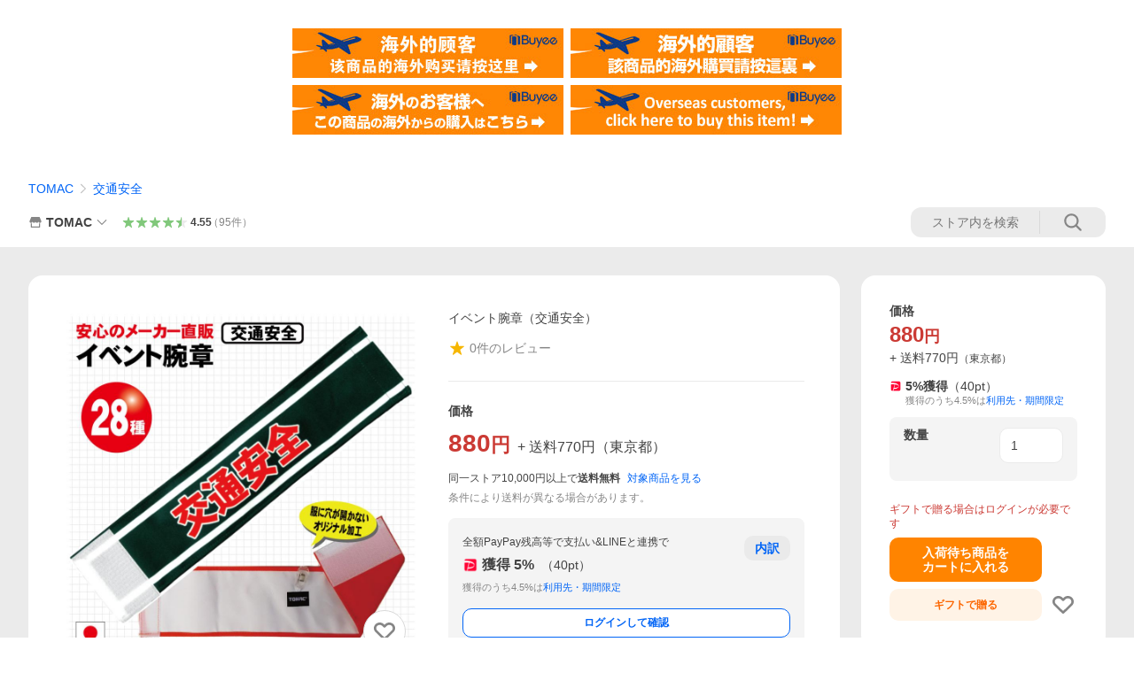

--- FILE ---
content_type: text/javascript; charset=UTF-8
request_url: https://yads.yjtag.yahoo.co.jp/yda?adprodset=13978_582531-617640-653580&cb=1769292005162&cu=https%3A%2F%2Fshopping.yahoo.co.jp%2Fproducts%2Fz451anm358&p_elem=PRMB&pv_id=488597dfbecdd796269ab20c97e50a05&suid=5d148743-bf22-4318-9a6b-e0782a4031f2&u=https%3A%2F%2Fstore.shopping.yahoo.co.jp%2Ftomacroom%2Fwa-e11.html
body_size: -5
content:
yadsRenderAd_v2([],{"adprodset_code":"13978_582531-617640-653580","callback":"","js_file_name":"","noad_callback":"","output_type":"js_frame"});

--- FILE ---
content_type: text/javascript; charset=UTF-8
request_url: https://yads.yjtag.yahoo.co.jp/tag?s=13978_582531&fr_id=yads_1709930-1&p_elem=PRMB&u=https%3A%2F%2Fstore.shopping.yahoo.co.jp%2Ftomacroom%2Fwa-e11.html&pv_ts=1769292000059&cu=https%3A%2F%2Fshopping.yahoo.co.jp%2Fproducts%2Fz451anm358&suid=5d148743-bf22-4318-9a6b-e0782a4031f2
body_size: 793
content:
yadsDispatchDeliverProduct({"dsCode":"13978_582531","patternCode":"13978_582531-617640","outputType":"js_frame","targetID":"PRMB","requestID":"a6b1d231259514d8507926bd1794b14a","products":[{"adprodsetCode":"13978_582531-617640-653580","adprodType":3,"adTag":"<script onerror='YJ_YADS.passback()' src='https://yads.yjtag.yahoo.co.jp/yda?adprodset=13978_582531-617640-653580&cb=1769292006392&cu=https%3A%2F%2Fshopping.yahoo.co.jp%2Fproducts%2Fz451anm358&p_elem=PRMB&pv_id=a6b1d231259514d8507926bd1794b14a&suid=5d148743-bf22-4318-9a6b-e0782a4031f2&u=https%3A%2F%2Fstore.shopping.yahoo.co.jp%2Ftomacroom%2Fwa-e11.html' type='text/javascript'></script>","width":"320","height":"50","iframeFlag":0},{"adprodsetCode":"13978_582531-617640-653581","adprodType":5,"adTag":"<a href=\"https://yahoo.jp/XdAdwI\" target=\"_top\">\n  <img src=\"https://s.yimg.jp/images/listing/deliveryope/jisyakou/202211_donation_320_50.jpg\" width=\"320\" height=\"50\" border=\"0\">\n  </img>\n</a>","width":"320","height":"50"}],"measurable":1,"frameTag":"<div style=\"text-align:center;\"><iframe src=\"https://s.yimg.jp/images/listing/tool/yads/yads-iframe.html?s=13978_582531&fr_id=yads_1709930-1&p_elem=PRMB&u=https%3A%2F%2Fstore.shopping.yahoo.co.jp%2Ftomacroom%2Fwa-e11.html&pv_ts=1769292000059&cu=https%3A%2F%2Fshopping.yahoo.co.jp%2Fproducts%2Fz451anm358&suid=5d148743-bf22-4318-9a6b-e0782a4031f2\" style=\"border:none;clear:both;display:block;margin:auto;overflow:hidden\" allowtransparency=\"true\" data-resize-frame=\"true\" frameborder=\"0\" height=\"50\" id=\"yads_1709930-1\" name=\"yads_1709930-1\" scrolling=\"no\" title=\"Ad Content\" width=\"320\" allow=\"fullscreen; attribution-reporting\" allowfullscreen loading=\"eager\" ></iframe></div>"});